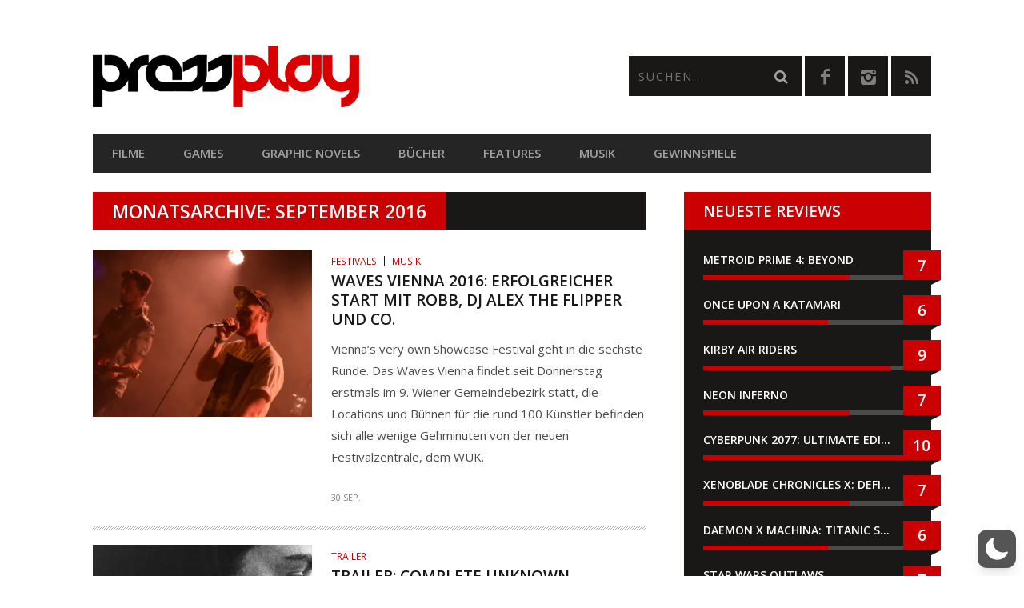

--- FILE ---
content_type: text/html; charset=utf-8
request_url: https://www.google.com/recaptcha/api2/anchor?ar=1&k=6LcMi5AqAAAAAA-k7vUDJmC4k_V_8xCG1SQEgse9&co=aHR0cHM6Ly9wcmVzc3BsYXkuYXQ6NDQz&hl=en&v=PoyoqOPhxBO7pBk68S4YbpHZ&size=invisible&anchor-ms=20000&execute-ms=30000&cb=j17ani6vajhy
body_size: 48584
content:
<!DOCTYPE HTML><html dir="ltr" lang="en"><head><meta http-equiv="Content-Type" content="text/html; charset=UTF-8">
<meta http-equiv="X-UA-Compatible" content="IE=edge">
<title>reCAPTCHA</title>
<style type="text/css">
/* cyrillic-ext */
@font-face {
  font-family: 'Roboto';
  font-style: normal;
  font-weight: 400;
  font-stretch: 100%;
  src: url(//fonts.gstatic.com/s/roboto/v48/KFO7CnqEu92Fr1ME7kSn66aGLdTylUAMa3GUBHMdazTgWw.woff2) format('woff2');
  unicode-range: U+0460-052F, U+1C80-1C8A, U+20B4, U+2DE0-2DFF, U+A640-A69F, U+FE2E-FE2F;
}
/* cyrillic */
@font-face {
  font-family: 'Roboto';
  font-style: normal;
  font-weight: 400;
  font-stretch: 100%;
  src: url(//fonts.gstatic.com/s/roboto/v48/KFO7CnqEu92Fr1ME7kSn66aGLdTylUAMa3iUBHMdazTgWw.woff2) format('woff2');
  unicode-range: U+0301, U+0400-045F, U+0490-0491, U+04B0-04B1, U+2116;
}
/* greek-ext */
@font-face {
  font-family: 'Roboto';
  font-style: normal;
  font-weight: 400;
  font-stretch: 100%;
  src: url(//fonts.gstatic.com/s/roboto/v48/KFO7CnqEu92Fr1ME7kSn66aGLdTylUAMa3CUBHMdazTgWw.woff2) format('woff2');
  unicode-range: U+1F00-1FFF;
}
/* greek */
@font-face {
  font-family: 'Roboto';
  font-style: normal;
  font-weight: 400;
  font-stretch: 100%;
  src: url(//fonts.gstatic.com/s/roboto/v48/KFO7CnqEu92Fr1ME7kSn66aGLdTylUAMa3-UBHMdazTgWw.woff2) format('woff2');
  unicode-range: U+0370-0377, U+037A-037F, U+0384-038A, U+038C, U+038E-03A1, U+03A3-03FF;
}
/* math */
@font-face {
  font-family: 'Roboto';
  font-style: normal;
  font-weight: 400;
  font-stretch: 100%;
  src: url(//fonts.gstatic.com/s/roboto/v48/KFO7CnqEu92Fr1ME7kSn66aGLdTylUAMawCUBHMdazTgWw.woff2) format('woff2');
  unicode-range: U+0302-0303, U+0305, U+0307-0308, U+0310, U+0312, U+0315, U+031A, U+0326-0327, U+032C, U+032F-0330, U+0332-0333, U+0338, U+033A, U+0346, U+034D, U+0391-03A1, U+03A3-03A9, U+03B1-03C9, U+03D1, U+03D5-03D6, U+03F0-03F1, U+03F4-03F5, U+2016-2017, U+2034-2038, U+203C, U+2040, U+2043, U+2047, U+2050, U+2057, U+205F, U+2070-2071, U+2074-208E, U+2090-209C, U+20D0-20DC, U+20E1, U+20E5-20EF, U+2100-2112, U+2114-2115, U+2117-2121, U+2123-214F, U+2190, U+2192, U+2194-21AE, U+21B0-21E5, U+21F1-21F2, U+21F4-2211, U+2213-2214, U+2216-22FF, U+2308-230B, U+2310, U+2319, U+231C-2321, U+2336-237A, U+237C, U+2395, U+239B-23B7, U+23D0, U+23DC-23E1, U+2474-2475, U+25AF, U+25B3, U+25B7, U+25BD, U+25C1, U+25CA, U+25CC, U+25FB, U+266D-266F, U+27C0-27FF, U+2900-2AFF, U+2B0E-2B11, U+2B30-2B4C, U+2BFE, U+3030, U+FF5B, U+FF5D, U+1D400-1D7FF, U+1EE00-1EEFF;
}
/* symbols */
@font-face {
  font-family: 'Roboto';
  font-style: normal;
  font-weight: 400;
  font-stretch: 100%;
  src: url(//fonts.gstatic.com/s/roboto/v48/KFO7CnqEu92Fr1ME7kSn66aGLdTylUAMaxKUBHMdazTgWw.woff2) format('woff2');
  unicode-range: U+0001-000C, U+000E-001F, U+007F-009F, U+20DD-20E0, U+20E2-20E4, U+2150-218F, U+2190, U+2192, U+2194-2199, U+21AF, U+21E6-21F0, U+21F3, U+2218-2219, U+2299, U+22C4-22C6, U+2300-243F, U+2440-244A, U+2460-24FF, U+25A0-27BF, U+2800-28FF, U+2921-2922, U+2981, U+29BF, U+29EB, U+2B00-2BFF, U+4DC0-4DFF, U+FFF9-FFFB, U+10140-1018E, U+10190-1019C, U+101A0, U+101D0-101FD, U+102E0-102FB, U+10E60-10E7E, U+1D2C0-1D2D3, U+1D2E0-1D37F, U+1F000-1F0FF, U+1F100-1F1AD, U+1F1E6-1F1FF, U+1F30D-1F30F, U+1F315, U+1F31C, U+1F31E, U+1F320-1F32C, U+1F336, U+1F378, U+1F37D, U+1F382, U+1F393-1F39F, U+1F3A7-1F3A8, U+1F3AC-1F3AF, U+1F3C2, U+1F3C4-1F3C6, U+1F3CA-1F3CE, U+1F3D4-1F3E0, U+1F3ED, U+1F3F1-1F3F3, U+1F3F5-1F3F7, U+1F408, U+1F415, U+1F41F, U+1F426, U+1F43F, U+1F441-1F442, U+1F444, U+1F446-1F449, U+1F44C-1F44E, U+1F453, U+1F46A, U+1F47D, U+1F4A3, U+1F4B0, U+1F4B3, U+1F4B9, U+1F4BB, U+1F4BF, U+1F4C8-1F4CB, U+1F4D6, U+1F4DA, U+1F4DF, U+1F4E3-1F4E6, U+1F4EA-1F4ED, U+1F4F7, U+1F4F9-1F4FB, U+1F4FD-1F4FE, U+1F503, U+1F507-1F50B, U+1F50D, U+1F512-1F513, U+1F53E-1F54A, U+1F54F-1F5FA, U+1F610, U+1F650-1F67F, U+1F687, U+1F68D, U+1F691, U+1F694, U+1F698, U+1F6AD, U+1F6B2, U+1F6B9-1F6BA, U+1F6BC, U+1F6C6-1F6CF, U+1F6D3-1F6D7, U+1F6E0-1F6EA, U+1F6F0-1F6F3, U+1F6F7-1F6FC, U+1F700-1F7FF, U+1F800-1F80B, U+1F810-1F847, U+1F850-1F859, U+1F860-1F887, U+1F890-1F8AD, U+1F8B0-1F8BB, U+1F8C0-1F8C1, U+1F900-1F90B, U+1F93B, U+1F946, U+1F984, U+1F996, U+1F9E9, U+1FA00-1FA6F, U+1FA70-1FA7C, U+1FA80-1FA89, U+1FA8F-1FAC6, U+1FACE-1FADC, U+1FADF-1FAE9, U+1FAF0-1FAF8, U+1FB00-1FBFF;
}
/* vietnamese */
@font-face {
  font-family: 'Roboto';
  font-style: normal;
  font-weight: 400;
  font-stretch: 100%;
  src: url(//fonts.gstatic.com/s/roboto/v48/KFO7CnqEu92Fr1ME7kSn66aGLdTylUAMa3OUBHMdazTgWw.woff2) format('woff2');
  unicode-range: U+0102-0103, U+0110-0111, U+0128-0129, U+0168-0169, U+01A0-01A1, U+01AF-01B0, U+0300-0301, U+0303-0304, U+0308-0309, U+0323, U+0329, U+1EA0-1EF9, U+20AB;
}
/* latin-ext */
@font-face {
  font-family: 'Roboto';
  font-style: normal;
  font-weight: 400;
  font-stretch: 100%;
  src: url(//fonts.gstatic.com/s/roboto/v48/KFO7CnqEu92Fr1ME7kSn66aGLdTylUAMa3KUBHMdazTgWw.woff2) format('woff2');
  unicode-range: U+0100-02BA, U+02BD-02C5, U+02C7-02CC, U+02CE-02D7, U+02DD-02FF, U+0304, U+0308, U+0329, U+1D00-1DBF, U+1E00-1E9F, U+1EF2-1EFF, U+2020, U+20A0-20AB, U+20AD-20C0, U+2113, U+2C60-2C7F, U+A720-A7FF;
}
/* latin */
@font-face {
  font-family: 'Roboto';
  font-style: normal;
  font-weight: 400;
  font-stretch: 100%;
  src: url(//fonts.gstatic.com/s/roboto/v48/KFO7CnqEu92Fr1ME7kSn66aGLdTylUAMa3yUBHMdazQ.woff2) format('woff2');
  unicode-range: U+0000-00FF, U+0131, U+0152-0153, U+02BB-02BC, U+02C6, U+02DA, U+02DC, U+0304, U+0308, U+0329, U+2000-206F, U+20AC, U+2122, U+2191, U+2193, U+2212, U+2215, U+FEFF, U+FFFD;
}
/* cyrillic-ext */
@font-face {
  font-family: 'Roboto';
  font-style: normal;
  font-weight: 500;
  font-stretch: 100%;
  src: url(//fonts.gstatic.com/s/roboto/v48/KFO7CnqEu92Fr1ME7kSn66aGLdTylUAMa3GUBHMdazTgWw.woff2) format('woff2');
  unicode-range: U+0460-052F, U+1C80-1C8A, U+20B4, U+2DE0-2DFF, U+A640-A69F, U+FE2E-FE2F;
}
/* cyrillic */
@font-face {
  font-family: 'Roboto';
  font-style: normal;
  font-weight: 500;
  font-stretch: 100%;
  src: url(//fonts.gstatic.com/s/roboto/v48/KFO7CnqEu92Fr1ME7kSn66aGLdTylUAMa3iUBHMdazTgWw.woff2) format('woff2');
  unicode-range: U+0301, U+0400-045F, U+0490-0491, U+04B0-04B1, U+2116;
}
/* greek-ext */
@font-face {
  font-family: 'Roboto';
  font-style: normal;
  font-weight: 500;
  font-stretch: 100%;
  src: url(//fonts.gstatic.com/s/roboto/v48/KFO7CnqEu92Fr1ME7kSn66aGLdTylUAMa3CUBHMdazTgWw.woff2) format('woff2');
  unicode-range: U+1F00-1FFF;
}
/* greek */
@font-face {
  font-family: 'Roboto';
  font-style: normal;
  font-weight: 500;
  font-stretch: 100%;
  src: url(//fonts.gstatic.com/s/roboto/v48/KFO7CnqEu92Fr1ME7kSn66aGLdTylUAMa3-UBHMdazTgWw.woff2) format('woff2');
  unicode-range: U+0370-0377, U+037A-037F, U+0384-038A, U+038C, U+038E-03A1, U+03A3-03FF;
}
/* math */
@font-face {
  font-family: 'Roboto';
  font-style: normal;
  font-weight: 500;
  font-stretch: 100%;
  src: url(//fonts.gstatic.com/s/roboto/v48/KFO7CnqEu92Fr1ME7kSn66aGLdTylUAMawCUBHMdazTgWw.woff2) format('woff2');
  unicode-range: U+0302-0303, U+0305, U+0307-0308, U+0310, U+0312, U+0315, U+031A, U+0326-0327, U+032C, U+032F-0330, U+0332-0333, U+0338, U+033A, U+0346, U+034D, U+0391-03A1, U+03A3-03A9, U+03B1-03C9, U+03D1, U+03D5-03D6, U+03F0-03F1, U+03F4-03F5, U+2016-2017, U+2034-2038, U+203C, U+2040, U+2043, U+2047, U+2050, U+2057, U+205F, U+2070-2071, U+2074-208E, U+2090-209C, U+20D0-20DC, U+20E1, U+20E5-20EF, U+2100-2112, U+2114-2115, U+2117-2121, U+2123-214F, U+2190, U+2192, U+2194-21AE, U+21B0-21E5, U+21F1-21F2, U+21F4-2211, U+2213-2214, U+2216-22FF, U+2308-230B, U+2310, U+2319, U+231C-2321, U+2336-237A, U+237C, U+2395, U+239B-23B7, U+23D0, U+23DC-23E1, U+2474-2475, U+25AF, U+25B3, U+25B7, U+25BD, U+25C1, U+25CA, U+25CC, U+25FB, U+266D-266F, U+27C0-27FF, U+2900-2AFF, U+2B0E-2B11, U+2B30-2B4C, U+2BFE, U+3030, U+FF5B, U+FF5D, U+1D400-1D7FF, U+1EE00-1EEFF;
}
/* symbols */
@font-face {
  font-family: 'Roboto';
  font-style: normal;
  font-weight: 500;
  font-stretch: 100%;
  src: url(//fonts.gstatic.com/s/roboto/v48/KFO7CnqEu92Fr1ME7kSn66aGLdTylUAMaxKUBHMdazTgWw.woff2) format('woff2');
  unicode-range: U+0001-000C, U+000E-001F, U+007F-009F, U+20DD-20E0, U+20E2-20E4, U+2150-218F, U+2190, U+2192, U+2194-2199, U+21AF, U+21E6-21F0, U+21F3, U+2218-2219, U+2299, U+22C4-22C6, U+2300-243F, U+2440-244A, U+2460-24FF, U+25A0-27BF, U+2800-28FF, U+2921-2922, U+2981, U+29BF, U+29EB, U+2B00-2BFF, U+4DC0-4DFF, U+FFF9-FFFB, U+10140-1018E, U+10190-1019C, U+101A0, U+101D0-101FD, U+102E0-102FB, U+10E60-10E7E, U+1D2C0-1D2D3, U+1D2E0-1D37F, U+1F000-1F0FF, U+1F100-1F1AD, U+1F1E6-1F1FF, U+1F30D-1F30F, U+1F315, U+1F31C, U+1F31E, U+1F320-1F32C, U+1F336, U+1F378, U+1F37D, U+1F382, U+1F393-1F39F, U+1F3A7-1F3A8, U+1F3AC-1F3AF, U+1F3C2, U+1F3C4-1F3C6, U+1F3CA-1F3CE, U+1F3D4-1F3E0, U+1F3ED, U+1F3F1-1F3F3, U+1F3F5-1F3F7, U+1F408, U+1F415, U+1F41F, U+1F426, U+1F43F, U+1F441-1F442, U+1F444, U+1F446-1F449, U+1F44C-1F44E, U+1F453, U+1F46A, U+1F47D, U+1F4A3, U+1F4B0, U+1F4B3, U+1F4B9, U+1F4BB, U+1F4BF, U+1F4C8-1F4CB, U+1F4D6, U+1F4DA, U+1F4DF, U+1F4E3-1F4E6, U+1F4EA-1F4ED, U+1F4F7, U+1F4F9-1F4FB, U+1F4FD-1F4FE, U+1F503, U+1F507-1F50B, U+1F50D, U+1F512-1F513, U+1F53E-1F54A, U+1F54F-1F5FA, U+1F610, U+1F650-1F67F, U+1F687, U+1F68D, U+1F691, U+1F694, U+1F698, U+1F6AD, U+1F6B2, U+1F6B9-1F6BA, U+1F6BC, U+1F6C6-1F6CF, U+1F6D3-1F6D7, U+1F6E0-1F6EA, U+1F6F0-1F6F3, U+1F6F7-1F6FC, U+1F700-1F7FF, U+1F800-1F80B, U+1F810-1F847, U+1F850-1F859, U+1F860-1F887, U+1F890-1F8AD, U+1F8B0-1F8BB, U+1F8C0-1F8C1, U+1F900-1F90B, U+1F93B, U+1F946, U+1F984, U+1F996, U+1F9E9, U+1FA00-1FA6F, U+1FA70-1FA7C, U+1FA80-1FA89, U+1FA8F-1FAC6, U+1FACE-1FADC, U+1FADF-1FAE9, U+1FAF0-1FAF8, U+1FB00-1FBFF;
}
/* vietnamese */
@font-face {
  font-family: 'Roboto';
  font-style: normal;
  font-weight: 500;
  font-stretch: 100%;
  src: url(//fonts.gstatic.com/s/roboto/v48/KFO7CnqEu92Fr1ME7kSn66aGLdTylUAMa3OUBHMdazTgWw.woff2) format('woff2');
  unicode-range: U+0102-0103, U+0110-0111, U+0128-0129, U+0168-0169, U+01A0-01A1, U+01AF-01B0, U+0300-0301, U+0303-0304, U+0308-0309, U+0323, U+0329, U+1EA0-1EF9, U+20AB;
}
/* latin-ext */
@font-face {
  font-family: 'Roboto';
  font-style: normal;
  font-weight: 500;
  font-stretch: 100%;
  src: url(//fonts.gstatic.com/s/roboto/v48/KFO7CnqEu92Fr1ME7kSn66aGLdTylUAMa3KUBHMdazTgWw.woff2) format('woff2');
  unicode-range: U+0100-02BA, U+02BD-02C5, U+02C7-02CC, U+02CE-02D7, U+02DD-02FF, U+0304, U+0308, U+0329, U+1D00-1DBF, U+1E00-1E9F, U+1EF2-1EFF, U+2020, U+20A0-20AB, U+20AD-20C0, U+2113, U+2C60-2C7F, U+A720-A7FF;
}
/* latin */
@font-face {
  font-family: 'Roboto';
  font-style: normal;
  font-weight: 500;
  font-stretch: 100%;
  src: url(//fonts.gstatic.com/s/roboto/v48/KFO7CnqEu92Fr1ME7kSn66aGLdTylUAMa3yUBHMdazQ.woff2) format('woff2');
  unicode-range: U+0000-00FF, U+0131, U+0152-0153, U+02BB-02BC, U+02C6, U+02DA, U+02DC, U+0304, U+0308, U+0329, U+2000-206F, U+20AC, U+2122, U+2191, U+2193, U+2212, U+2215, U+FEFF, U+FFFD;
}
/* cyrillic-ext */
@font-face {
  font-family: 'Roboto';
  font-style: normal;
  font-weight: 900;
  font-stretch: 100%;
  src: url(//fonts.gstatic.com/s/roboto/v48/KFO7CnqEu92Fr1ME7kSn66aGLdTylUAMa3GUBHMdazTgWw.woff2) format('woff2');
  unicode-range: U+0460-052F, U+1C80-1C8A, U+20B4, U+2DE0-2DFF, U+A640-A69F, U+FE2E-FE2F;
}
/* cyrillic */
@font-face {
  font-family: 'Roboto';
  font-style: normal;
  font-weight: 900;
  font-stretch: 100%;
  src: url(//fonts.gstatic.com/s/roboto/v48/KFO7CnqEu92Fr1ME7kSn66aGLdTylUAMa3iUBHMdazTgWw.woff2) format('woff2');
  unicode-range: U+0301, U+0400-045F, U+0490-0491, U+04B0-04B1, U+2116;
}
/* greek-ext */
@font-face {
  font-family: 'Roboto';
  font-style: normal;
  font-weight: 900;
  font-stretch: 100%;
  src: url(//fonts.gstatic.com/s/roboto/v48/KFO7CnqEu92Fr1ME7kSn66aGLdTylUAMa3CUBHMdazTgWw.woff2) format('woff2');
  unicode-range: U+1F00-1FFF;
}
/* greek */
@font-face {
  font-family: 'Roboto';
  font-style: normal;
  font-weight: 900;
  font-stretch: 100%;
  src: url(//fonts.gstatic.com/s/roboto/v48/KFO7CnqEu92Fr1ME7kSn66aGLdTylUAMa3-UBHMdazTgWw.woff2) format('woff2');
  unicode-range: U+0370-0377, U+037A-037F, U+0384-038A, U+038C, U+038E-03A1, U+03A3-03FF;
}
/* math */
@font-face {
  font-family: 'Roboto';
  font-style: normal;
  font-weight: 900;
  font-stretch: 100%;
  src: url(//fonts.gstatic.com/s/roboto/v48/KFO7CnqEu92Fr1ME7kSn66aGLdTylUAMawCUBHMdazTgWw.woff2) format('woff2');
  unicode-range: U+0302-0303, U+0305, U+0307-0308, U+0310, U+0312, U+0315, U+031A, U+0326-0327, U+032C, U+032F-0330, U+0332-0333, U+0338, U+033A, U+0346, U+034D, U+0391-03A1, U+03A3-03A9, U+03B1-03C9, U+03D1, U+03D5-03D6, U+03F0-03F1, U+03F4-03F5, U+2016-2017, U+2034-2038, U+203C, U+2040, U+2043, U+2047, U+2050, U+2057, U+205F, U+2070-2071, U+2074-208E, U+2090-209C, U+20D0-20DC, U+20E1, U+20E5-20EF, U+2100-2112, U+2114-2115, U+2117-2121, U+2123-214F, U+2190, U+2192, U+2194-21AE, U+21B0-21E5, U+21F1-21F2, U+21F4-2211, U+2213-2214, U+2216-22FF, U+2308-230B, U+2310, U+2319, U+231C-2321, U+2336-237A, U+237C, U+2395, U+239B-23B7, U+23D0, U+23DC-23E1, U+2474-2475, U+25AF, U+25B3, U+25B7, U+25BD, U+25C1, U+25CA, U+25CC, U+25FB, U+266D-266F, U+27C0-27FF, U+2900-2AFF, U+2B0E-2B11, U+2B30-2B4C, U+2BFE, U+3030, U+FF5B, U+FF5D, U+1D400-1D7FF, U+1EE00-1EEFF;
}
/* symbols */
@font-face {
  font-family: 'Roboto';
  font-style: normal;
  font-weight: 900;
  font-stretch: 100%;
  src: url(//fonts.gstatic.com/s/roboto/v48/KFO7CnqEu92Fr1ME7kSn66aGLdTylUAMaxKUBHMdazTgWw.woff2) format('woff2');
  unicode-range: U+0001-000C, U+000E-001F, U+007F-009F, U+20DD-20E0, U+20E2-20E4, U+2150-218F, U+2190, U+2192, U+2194-2199, U+21AF, U+21E6-21F0, U+21F3, U+2218-2219, U+2299, U+22C4-22C6, U+2300-243F, U+2440-244A, U+2460-24FF, U+25A0-27BF, U+2800-28FF, U+2921-2922, U+2981, U+29BF, U+29EB, U+2B00-2BFF, U+4DC0-4DFF, U+FFF9-FFFB, U+10140-1018E, U+10190-1019C, U+101A0, U+101D0-101FD, U+102E0-102FB, U+10E60-10E7E, U+1D2C0-1D2D3, U+1D2E0-1D37F, U+1F000-1F0FF, U+1F100-1F1AD, U+1F1E6-1F1FF, U+1F30D-1F30F, U+1F315, U+1F31C, U+1F31E, U+1F320-1F32C, U+1F336, U+1F378, U+1F37D, U+1F382, U+1F393-1F39F, U+1F3A7-1F3A8, U+1F3AC-1F3AF, U+1F3C2, U+1F3C4-1F3C6, U+1F3CA-1F3CE, U+1F3D4-1F3E0, U+1F3ED, U+1F3F1-1F3F3, U+1F3F5-1F3F7, U+1F408, U+1F415, U+1F41F, U+1F426, U+1F43F, U+1F441-1F442, U+1F444, U+1F446-1F449, U+1F44C-1F44E, U+1F453, U+1F46A, U+1F47D, U+1F4A3, U+1F4B0, U+1F4B3, U+1F4B9, U+1F4BB, U+1F4BF, U+1F4C8-1F4CB, U+1F4D6, U+1F4DA, U+1F4DF, U+1F4E3-1F4E6, U+1F4EA-1F4ED, U+1F4F7, U+1F4F9-1F4FB, U+1F4FD-1F4FE, U+1F503, U+1F507-1F50B, U+1F50D, U+1F512-1F513, U+1F53E-1F54A, U+1F54F-1F5FA, U+1F610, U+1F650-1F67F, U+1F687, U+1F68D, U+1F691, U+1F694, U+1F698, U+1F6AD, U+1F6B2, U+1F6B9-1F6BA, U+1F6BC, U+1F6C6-1F6CF, U+1F6D3-1F6D7, U+1F6E0-1F6EA, U+1F6F0-1F6F3, U+1F6F7-1F6FC, U+1F700-1F7FF, U+1F800-1F80B, U+1F810-1F847, U+1F850-1F859, U+1F860-1F887, U+1F890-1F8AD, U+1F8B0-1F8BB, U+1F8C0-1F8C1, U+1F900-1F90B, U+1F93B, U+1F946, U+1F984, U+1F996, U+1F9E9, U+1FA00-1FA6F, U+1FA70-1FA7C, U+1FA80-1FA89, U+1FA8F-1FAC6, U+1FACE-1FADC, U+1FADF-1FAE9, U+1FAF0-1FAF8, U+1FB00-1FBFF;
}
/* vietnamese */
@font-face {
  font-family: 'Roboto';
  font-style: normal;
  font-weight: 900;
  font-stretch: 100%;
  src: url(//fonts.gstatic.com/s/roboto/v48/KFO7CnqEu92Fr1ME7kSn66aGLdTylUAMa3OUBHMdazTgWw.woff2) format('woff2');
  unicode-range: U+0102-0103, U+0110-0111, U+0128-0129, U+0168-0169, U+01A0-01A1, U+01AF-01B0, U+0300-0301, U+0303-0304, U+0308-0309, U+0323, U+0329, U+1EA0-1EF9, U+20AB;
}
/* latin-ext */
@font-face {
  font-family: 'Roboto';
  font-style: normal;
  font-weight: 900;
  font-stretch: 100%;
  src: url(//fonts.gstatic.com/s/roboto/v48/KFO7CnqEu92Fr1ME7kSn66aGLdTylUAMa3KUBHMdazTgWw.woff2) format('woff2');
  unicode-range: U+0100-02BA, U+02BD-02C5, U+02C7-02CC, U+02CE-02D7, U+02DD-02FF, U+0304, U+0308, U+0329, U+1D00-1DBF, U+1E00-1E9F, U+1EF2-1EFF, U+2020, U+20A0-20AB, U+20AD-20C0, U+2113, U+2C60-2C7F, U+A720-A7FF;
}
/* latin */
@font-face {
  font-family: 'Roboto';
  font-style: normal;
  font-weight: 900;
  font-stretch: 100%;
  src: url(//fonts.gstatic.com/s/roboto/v48/KFO7CnqEu92Fr1ME7kSn66aGLdTylUAMa3yUBHMdazQ.woff2) format('woff2');
  unicode-range: U+0000-00FF, U+0131, U+0152-0153, U+02BB-02BC, U+02C6, U+02DA, U+02DC, U+0304, U+0308, U+0329, U+2000-206F, U+20AC, U+2122, U+2191, U+2193, U+2212, U+2215, U+FEFF, U+FFFD;
}

</style>
<link rel="stylesheet" type="text/css" href="https://www.gstatic.com/recaptcha/releases/PoyoqOPhxBO7pBk68S4YbpHZ/styles__ltr.css">
<script nonce="TT44Huy7iybz2cIRnkOo3w" type="text/javascript">window['__recaptcha_api'] = 'https://www.google.com/recaptcha/api2/';</script>
<script type="text/javascript" src="https://www.gstatic.com/recaptcha/releases/PoyoqOPhxBO7pBk68S4YbpHZ/recaptcha__en.js" nonce="TT44Huy7iybz2cIRnkOo3w">
      
    </script></head>
<body><div id="rc-anchor-alert" class="rc-anchor-alert"></div>
<input type="hidden" id="recaptcha-token" value="[base64]">
<script type="text/javascript" nonce="TT44Huy7iybz2cIRnkOo3w">
      recaptcha.anchor.Main.init("[\x22ainput\x22,[\x22bgdata\x22,\x22\x22,\[base64]/[base64]/[base64]/[base64]/cjw8ejpyPj4+eil9Y2F0Y2gobCl7dGhyb3cgbDt9fSxIPWZ1bmN0aW9uKHcsdCx6KXtpZih3PT0xOTR8fHc9PTIwOCl0LnZbd10/dC52W3ddLmNvbmNhdCh6KTp0LnZbd109b2Yoeix0KTtlbHNle2lmKHQuYkImJnchPTMxNylyZXR1cm47dz09NjZ8fHc9PTEyMnx8dz09NDcwfHx3PT00NHx8dz09NDE2fHx3PT0zOTd8fHc9PTQyMXx8dz09Njh8fHc9PTcwfHx3PT0xODQ/[base64]/[base64]/[base64]/bmV3IGRbVl0oSlswXSk6cD09Mj9uZXcgZFtWXShKWzBdLEpbMV0pOnA9PTM/bmV3IGRbVl0oSlswXSxKWzFdLEpbMl0pOnA9PTQ/[base64]/[base64]/[base64]/[base64]\x22,\[base64]\\u003d\x22,\x22wrN4H8Khwp/CrhMcRMO/w7Ezwr7DnQbCmsOjPcKlE8OzE0/DsRLCosOKw7zCsS4wecOww4LCl8O2GE/DusOrwqgTwpjDlsOUKMOSw6jCncKXwqXCrMOuw47Cq8OHZMO4w6/[base64]/w63CoMOWwr1NflUUw5s9DBLDiU8la3E8w4lcw4cEHMK2MMK5L3jCvcKDQcOVDMKVcGjDiWlVLRYEwq9MwqITM0cuNHcCw6vCvMOtK8OAw4bDtMOLfsKawrTCiTwNeMK8wrQqwrtsZkrDvWLCh8KkwpTCkMKiwpfDh01cw7vDh395w4Q/QmtjVMK3e8K5AMO3wovCrMKBwqHCgcK3AV48w7tHF8OhwpLCvWk3UcOHRcOzbMOCworChsOTw4nDrm0LY8KsP8KZUnkCwpTCocO2JcKaTMKvbWEcw7DCuhIDOAY+wpzChxzDrMKuw5DDlUvCuMOSKQnCoMK8HMKGwr/CqFhoUcK9I8OsaMKhGsOZw5LCgF/Ch8KeYnUxwrpzC8OwP20TOsKZM8O1w4rDt8Kmw4HCucOIF8KQUBJBw6jCscKZw6hswrzDrXLCgsOCwrHCt1nCsxTDtFwgw6/Cr0V8w6PCsRzDk0J7wqfDsUPDnMOYWmXCncO3wpdza8K5AWArEsK9w659w53DvsKjw5jCgSI7b8O0w7LDhcKJwqxAwoAxVMK/c1XDr1PDqMKXwp/CicKAwpZVwp3DoG/CsB/CiMK+w5BCRHFIUXHCln7CpDnCscKpwrjDg8ORDsOQbsOzwpk0EcKLwoB5w5tlwpBMwpJ6K8Oww5DCkjHCoMKtcWcUD8KFwobDhBdNwpNJW8KTEsOOVSzCkUN2MEPCvzR/w4Y5UcKuA8KHw4zDqX3CowLDpMKreMOfwrDCtUTCgkzCoHTCtypKKMKmwr/CjA4/wqFPw4HCh0dQPEwqFA8BwpzDswjDlcOHWiDCucOeSChWwqItwopgwp9wwpbDrEwZw7DDlAHCj8OcJFvCoB85wqjChBEbJ1TCggEwYMOqQkbCkFkBw4rDusKMwqIDZXrCu0MbGcKKC8O/wrDDiBTCqG/DhcO4VMKew47ChcOrw5lFBQ/DusKOWsKxw6FlNMONw5kswqrCi8KMKsKPw5UGw7Elb8OjdFDCo8OBwqAUw7nCjMKPw5rDpsOdEg3DqsKnHjHCkHjCkmLDkcKLw6QqScOBdmBtAzNoAV89w6XCtwQHw6/CrjTCtMOjw5s3w6zCmVs9BVrDg281K33DsChqw5okPx/CkMO/wpDChRR4w6RZw47Dm8ORwqHDt1TCosOkwo8twpnDvMOASMKRDiNQw74NMMKVQMK/fA17dsKUwr/CjQjDuVZkw5BuBcK9w4HDucOGw4pJTsOCw5bCg1TDlFQtfkEXw41SIEXCisKHw5FAAgYWWlcvw5Fiw441J8KRMSJwwq0+w4BCeDLDj8OJwrpowoTDtndCdsOTeVFKbMOdw7/Cv8ONIsKbIsOTZcO/w6wQTXFmwrp9F1nCpQfCkcKUw4gGwrYpwosqO2DCscOzSQ8nwovDgcKqwrEewqHDpsOhw69rWCwCw7w/[base64]/CqngxwofCunzCmsO0w7AQG2zDgMOiwoU6ZGrDnMOWPsKSVsOow50Tw5k2KRPDhsOqIMOuGMOjDGHDsX0ow4HCk8O0M13CjUrCsylIw7nCiXI9GsO/YsOewpLCkgUJwrHDlh7DoGbCjz7Dv1zComvDscKfwrhWUsKNfyTDrhjCs8K8fcOLXibCo0PChGDDvQDChMO+AHxSwqd5w77DnsK6wq7DjUzCp8Onw4XCs8OidA/[base64]/DkMKmLX1pw6Q9wqvCr8Kbw5d7fGjDs8ONKsOfB8KrDFwiRQIAOMOAwqkfKDXDlsK1ZcOUPsKuwp3ChMOMw7ZsMsKcOMKFPHBvQ8KbUsKGOsO6w7MxO8OkwqnCoMORSG/[base64]/[base64]/[base64]/[base64]/CmG9ACsKVQnvDmsOTXD3CqBTDrMOjEcOowogvA2fCl2TCvihnw4LDnFfDuMOOwqgSMxh3YxoacggSM8Ojw44kfm/DrMOEw5TDkMO9w6fDlmbDgMK3w6HDs8OHw7AMYG/Co2kCw5LDqMOVDsOqw73DoiLDmHwbw4UEwp9qdsOowrjCnMOmFxBhPwzDrzoIwpfDncKnw7hxN3nDjkUbw5JvZcOmwpvCnDAZw6V2U8OtwpIdwpwKfAt0wqIOBjIHKhPChMO0w58rwojCm1p9JsKrZ8KFwrJUChDCuxQpw5YON8ONwp5ZQ0HDosKbwr0BV3wbwq/CknJzUiE3wpBgeMKfecOqEG1dRMOAJwfDjHXCghgkBCtVfcKRw7TDsEQ1w5YIGhQxwq8nP2PCjAnDhMOVQHUHW8KKLsKcwrACwovDpMKofl06w6DDhgpYwrsvHsO8ZxQ0SAk/UcKzw6XDkMOywoLCiMOGwpFAwrxyfAPDpsK3eEzCtxIawqNpWcKZwrHCncKnw63Dk8OUw6Agwo85w5vDrcK3DMKowrTDm1NuSkHCjMOqw5B2w7ESw4sew7XClAMQBDgHBF5jR8OjA8OkScKiw4HCk8KnaMOCw7ppwqdUw7E+GRXClC1DSQHCkU/CtcKjw7LDhUBBUcKkw6HDkcKjGMOZwrDDtRJuw4TDlTMiw7hJF8KfJ3zClGpOQcOYIMK2OsK2w68fwqoPbMOMwr/CtcKUZlrDhsK0woPCtcOlw5tjwpx6XH0Tw7jDriIAJcKjbcKRW8O1w6AIWxvCqkljOj52wo7CsMKdw5hAZcKXCg1IMQE6acOiUgw0GcO4TsOUG3caZMKNw7fCisOPwqvCuMKgQBDDjMKFwpTCmjEcwqt4wqHDkgfDoCvDk8O2w6fCjXQtX2RywpV0Ik/[base64]/[base64]/[base64]/CnTXCrMKFw4bCpwlUwo/Dr8KqBcOcLsO2bcOAwq/[base64]/DlwlVw7bDmRrCv3/Dg8K2ZcKDbnDCisO9w47DpX/[base64]/DvcOOwojCtcOIFMKow5rDtsO7XMK3IRDDnCnDrUrCq2LDtsK+wpXDlMO/wpTCiwhCYCgRf8OhwrHCrgQJwqlCTlTDnzPDisKhwqXCijzCiGrCs8KLw67Dl8K4w5HDlzwrUcO+bcKPHDDCiBrDrHnClcOwRi7DrThIwqBww7/CgsKxBnFuwrwiw4nCoGfDmHvDoxDCosOHUQbDqU1gIkkPw4tgw7rCocK4Zgx+w6wnY2wBOVURRGbDhcKCwqjCqknDuWMXAzdhw7bDpUHDnl/CicOiXwTDqcKDT0bDvcK8Pm4DMTUrAitaZ2rDozYNw69kwowXVMOARMKDwpTDnT1gFMOcYEvCsMKEwo3CtMOTwqrDvsOvw47DsRjDrcK/[base64]/DgsOPUTs2w77DqWXCh8KjwokmEsKmw5PDscKLdlrDqMKFFUTCgTgvw7rDjQs/[base64]/DvRzDtsKmZ34Swrhxw5sMw6zClwRaw7PCnMKEwq8lIMOPwprDhjYpwpJSSGPCrjsZwoN5SxVuCXDCvgFuEX9mw5Biw4BPw6PCrcO9w6TDuGDDmG55wrLCtkZoCy/CgcOvKihfwq0nWUjChcKkwpDDiGfCi8KGwpJywqPDicOLEsKTw6xww6LDt8OWYMKRFMOFw6/CrADCgsOkVcKnw55yw7EYIsOow4QGwrQFw4vDsyjDrkzDnQg5ZMKLCMKqCcKSw7gtRDY4N8OmNhrCiTFIPMKNwoNqKRo8wpLDr2rDj8KJXMO6wovCtlfCgsKTwq7CtiZXwoTChFrDgcKkw5IpccOOLMO+w6/DrlZUUcOYw7oFMsOzw79iwrtvJk4owoDCj8O3wr8uD8Onw5vCl3RURMOrw7ANK8Kvw6J0J8O8woPCsE/DgsOBCMKOdEfDnzFKwq/CnEDCr0Ygw5Qgex81KjJqwogVZhduw7/DsztTOMKEfMK5CjFsMgfDrcKCwqdWwofDjmAewrrCnihwJcKtY8KWUXvDqkPDvMKPH8KhwqvDicOHAsO2aMKiaAMIwrMvwqPDkhkSVcOuwo8iwonCmsKSCTbDtsOLwrBdOHrClH4NwqLDhnXDssKhOcK9XcOdccOPLibDgGcLS8KnOsO5w6jCnkJ/DsKewqZGBl/[base64]/Dg3o8SXDCrMOUZx3DgsO0wrAww7tlYcO3UmZbRsOiE0I5w41/wqAIw4bDoMK3woUHZjQEwo5aKsKMwrXCn3tGfkFMw7Y7VnXCkMK6wqJZwqYvwq/DvsO0w5NvwpRfwrTDosKOw6PCmkzDoMKCTCo2G0F/w5VGw75yAMO9wr/DoQYEFi/CgcKpwoVNwqk2UcKyw7hdI3DCgjBuwoMxwrDCny7Dm3oaw4LDuW/CuD7CpMOVw5sgL1kJw7J/McKiVMKvw5bCoGvClSzClRbDsMO8w4jDn8KPSMOcCsOywrg0wpMYMiJtf8OsPcOywrkzWXtMMFwhR8KnF396dSbCicKWw4cKw4sABzXDscOCdsO3W8K9w6nDq8KKTzJgw7vDqDlOw4ocBsOdXMO0wqTCuXPCrsOgQcKkwrNkRg/[base64]/N2rClgPDl8KvwrXDpsKmw6hDcBXDi8KGwrLDhV8lwp89NMKsw7HDmSPCq38TG8O+w6F8N1YsWsOua8OBXW3DpiXDmT0Aw7XDn3VQw7fCihhKw7jClw1/RUUSInfDkcKBEAEqLcKWVlcLwqlvdyc4RlAhKHU+w6/CgsKkwoTDrW3DvwROwoE7w4/[base64]/Gw0RwqnDvsKMQcKKw7DCnwlJGzPCinVbw4x3w5PDlzxLC0kwwofCogQ0TVADCMOFMcOxw70Rw67DtlvDm34VwqzDjxc5w6PCvi0iNcOvwpNUw6DDqcOuw7zDscK/KcKwwpTDoT0MwoILw5R7XcKJcMK5wo9qEMO3woA1wrYzWsOQw7Q+Fz/Dv8O7wr0Gw6AbbMK5EcOWwpvCssO6Vg9ZLXjDqifDoxDCj8K1SMO4w43CgcKbF1EYBSzDjFkmUxBGHsKmw40ew60xWFU+OMOcwo8decO8wo1dR8Oqw5Q/w4rDkBHCojsNHcO5wq3CrsKnw53DpsO4w6bDmsKUw4bCpMKZw4lNw4BcDcOPMMK1w41Gwr3ChAJRdkgWJcOiFDxqa8KGMy7CtiNjUnUjwq3Cn8O8w5TDr8KlT8OOJcOfJnIZwpZaw6/CjUwkesKFSH3DmUrChMKtNm7CvMK6McORYV9YM8OhE8OnBHrDvg1NwrJ3wq4eR8OEw6/CsMKAwo7ChcOWw49DwptVw5zCj0LCgMOFwpTCriXCosOwwrkwe8KnPTPCjcONIMK2Y8KWwoTCrC3CpsKSXMKRGWgSw6/DmcKLw5EDIMKpw5nCvBbDq8KJPMObw5Vyw7bCrMOtwqPChjYlw4s+w6bDssOlNMKzw5HCocK6EMOyNwlfw4tGwpAHwo7DlzvDs8OzJjcKw4rCm8K9Sw46w4vCgMOfw481wr/DjMOWw5/Dm2xkcGXCqQkSw6nCmsO8G2zDq8OQT8K7IcO5wrPCnihIwqrCk2oHFhTCh8OiKnhXN0x/[base64]/Dp8Oww6PCuRrDs8OSw5TCvcO/acOUD2zChsKKw5bCgykHSEHDgUzCmybDm8OpK35Je8OKDMOtLC0EEhB3w4dJWFLCnWJOL0VvGcOKZRnCn8OgwrXDoCZEBcOPRnnCq17ChcOsAWhgw4NYK3TCpScew7rDkzDDp8KUQGHCgMOdw4UwNMOrBMKsWG/Dkw0OwqbDrCHCj8KHw6nDgMKaMmpxwr50wq0FFcOBUMKhwo/CiThIw4PDjGt4woDDvlnCuHUIwrwiWcO6ZcK+w7s+BFPDtD0eIsK5J3PCiMKTw6AewolCw4kIwrzDoMKvw5DCgQLDk157IsOjEWFUeRHDmGB2w73CtgTCscKWQjQDw4x7C0pDwpvCosOGI3LCv2ADcsOhBcK3DMKSaMOcw5VYwqrCrQExGG7CmlDCrn/ClkcQTMKEw7FkFsKANkdXwqLCvMKDZGtLLsKELcK5wrfDtTjCmjFyFjl5w4DCnU/DiETDu1xPGSNyw6PCl1/Dj8Ohwo00w6pnAkoww51hNntXbcOUw7UAwpE/w4xawpjDksKXw73DgiPDlHPDkcKzbE5RQSbCmcOKw73Cu03DvB5VezfDisOMScOuw4xlQMKdw6zCtMK7LMOqJMOYwqsYw41Cw7xEwpTCgEnCrn4SV8KRw7FTw54ye39rwox/[base64]/[base64]/CvVwXdMO2YT4ywpfCg1Zsw6jDoFvCsk3Du8Khw6TCt8KUEsKUVMK5KSjDtGrCsMK+w7fDncKTET/Cj8OKFcK1wqrDphXDqMKbbMKkT1FTcx4zK8KQwonDrXjCj8OjIcOzw6nCuxzDlsO0wpM8wpgqw4kmNMKQIBTDp8K3w47CjMOEw7UXw4YlID7ChH0dTMOow6zCtEHDp8OHasOnM8KBw41Yw5LDvgbDnnQJV8Kka8ObD0VTJMK3WcOawqMBKsO/c1DDq8OAw6bDlMKQNmfDhWswfMOcCXPDj8KQwpQGw74+EC88GsKyIcKQw7fDuMOcw6nClsO8w6DCjHnCtMKNw79bGCPCk1fCjMKIccOGwr3DtXxaw6PDpDYOwpfDlFfDrlR+fsO/woEYw4t/[base64]/DiAXCrMOJw57Dg3DCssOSYVjDvAltw7MqC8OpeULDvn3Cgk1lIcK4FBTCpj1Uw67Cslokw7HChVLDmlVzw59seBd6woQ8w7cnY2rCtVdfV8OlwoAjwp3DrcKAOMOcUsOSw4/DiMKdAWVKwrfCkMKxw511wpfCtlvDkMKrw7J+wrIbwozDisKLw6IdbR/[base64]/wq4aFsOawoLDvMOgbsOcQMOEND3Cn8KMZcOIw4tqw5RVZ1gfbcKHwrzCpGLDhDjDkUzDocOrwqhowqdBwrDCszhfX0Rzw5puajrCiysdaCXCiQzCsEhyHVopBUnCncOWO8OAMsOPw5/CsHrDqcKZGMKVw7NWJsKmRFnDocK7HTQ8O8O/LBTCu8OGbGHCrMKzw7fClsOYHcKDb8KNPl87EWnDv8KDADHCuMKpw6/CuMO+cTDCgTRILsOJLFPCicOsw44ua8K/w5JnK8KrRcKpw5DDlMKfwrLCsMOVw5lVKsKkwpcmbwQgwp/CpMO1FT56KSpHwoolwrpAdcKUScOlw7RlA8OHwrQ7w5cmwq3Cmmhbw5kiwptIOXgMwoTClmZ0fMOhw5Bcw6Q/w5tfNMOAw7TChsOyw7s6f8K2NWfDlHTCsMOXw57CsWHCl0fDkcOSw7nCvzLDlzrDigDDqsKowojCjsOgVsKHw7txE8OISMKGNsOcE8KOw7wew5w1w6zCjsOpwoU+MMOzw67CoT4zPMKLw5o5wpJ2w584w5diVMKeVMOuCcOoNzckdx13eT/DtinDnsKHKMOEwqxRMXIAL8O/wpLDnijDpG5PB8KEw4XCnMOewoTCqcKFNcOpw4zDozjCmsO1wqjDvGAQKsOewpNzwpghwoNEwroSw6pzwqhaPnVPMMKPQcK6w49Cd8KkwqbCqcKjw6XDosKaLMKzKinDuMKSQndEBMOQRxDDg8KMY8OTIiR/LcOIHSUYwrrDpiAQXMK/[base64]/Cq8OidyMie2M5HmbCunhSEV7Dq8K8MktTQcO3TMOow5zCtXPDuMOgw5UXw77CuRLCp8KXOUXCocOgR8K5IXvDo2bDuUJHwrY1w49fwr7DiETDgsK5BUrDsMOsQ1TDoQPCjmYaw5HCmxgbwoEswrHCpkAmwoAya8KuJMKhworDjwszw4TCgsObUsOTwrNTw6ASwq/CpTsNE07CpTLCoMOww7XCj1LDsVgeNDE9TcOxwrRswqTCuMKVw67DkQrClTMEw4g7ecKzw6bDmcKDw4/ChiMYwqRaKcKwwqHCtsO3VkFiw4MkHMKxWsO/wqp7bi7DmB1Ow7HCvMObX082LU7Cm8KyVsKMwrPDrcKRAcKzw78vK8K3ci/Du37DssKTUMORw5PChMK2wploXRQ0w6hKUTvDjcOzw7pmIyjDhyHCssKiw55qWTdaw5fCuho/wo49Jx/Do8OKw4vCrkhOw6VlwpDCojnDlj5gw77DtmvDicKFw7Q7ScKxwrjDm2rClD3DsMKuwqF0cEoZwpclwoQKU8OHGsOOwqbCiAzClkPCssKETi5IesOywqHCtMO4w6PDo8K/[base64]/Cg8ODwqDDuQLCsMK8bcKJw5zDpxvCgMOswp9swqnClRMlRgMqLsObwo1Kw5fDr8Kbd8OGwrrCpsK9wr/Cr8O2Cio8HMKyCsO4US4ZTmvDtypMwo0bCgnDmcKuSsOiCsKAw6Qfwp7DpWdZw4zCg8KiRcOEKh/[base64]/[base64]/[base64]/w5XCrWfDtxDCvsKMScKlw7TDi2Q1HVvCgBzCmCXCqHJTcjTCisK1wpodwprCv8OodSLDomZSCjfDgMONwr/CtUrDpMOFQjrDs8OJXyNPwpFkw6zDk8KqdWrCqsOhGTsgecK3JDDDkALDi8OtH3zDqBI6EsKXwrjCiMKmKMOOw6rCnD1nwq1GwrZvNQXChsO0LcKlwoFYP0w6DDVlOsKYBzlbYgrDlwJ9Dzp+wozCjQ/CjcKjw5PDnsOow70NOBfCqcKSw4cKSzzDmsOWcT1swpIkVmVJFsOmw4rDncKlw7Riw5IVYQzCm0RSPMKOw49+fsKKw5QFwqs1TMKgwqgLPSE0w5NNZsK5w7pSwpHCpcKOfFHCjsK+fSs4w78/[base64]/w7Fow4fDtsKgbA3Cv0pwwpjDiMOgw48yUQPDocOaVMKFw5EdFsO0w4vCusOIw4zCi8OPGcOjwrTDpsKecSIqYjRnBnAwwo0zbB5LHiIiKMOgbsOLG1bClMOYSz1jw4/Dlg/Do8KaH8OCUsOXwpnCpzgYcw0Xw5BCI8Odw6NZLsKAw6jDlXTCrnc7w77DiGpxwqt3DHN5w5nCvsOXP3/DlsKHPMOLVsKcW8Opw6LCiUfDtMK8JMOeLFjDiQzCmcOCw4LCpRR0esO6wp9TFU9MWW/CqXUhWcKQw458wr8vT0DCjmLClD0zwolbw7XDpMONwpvDhMOYCwpmwrk0U8KbYlAxCwzCiHscQwhIw44saUFqZU1+UG5IHzohw7sBAEDCo8O9XMOLwrnDtC3DjcO7G8K7f1J8wozDvcKUWActwp00ZcK1w7TCghPDusKhWS7CscK5w5DDrcO7w58QwrzCqMKaSmI7wp/ClWbCuDPCon8lTSVZbgUpwqjCvcOAwqRBw6rDt8OgdGTDksKfbjnCnnzDogzDmw5Tw5s0w4DCrjZ3w5nCsTBDJBDCgAkOSWnDqhplw47CmMOMHMOxwpbCrsKlHsKZDsKrw5hVw6NlwoDChBvCsCkZworCtgFEw6vCgnPDo8K1HcOhfCpdQMOEMiA/woHCpMOSw4ZdXsKMBmzCiDvDsTnCmMOMBglLLsO6w47CgjPCucO/[base64]/enNvQGvCuGJ6wqbCqcK3dMOZWsOsw4/DgijCu0N7w4/DosKwBBTDrEolRz3CiEQMKwpHWVTCvGlNwr1BwqwvTiZ8woZpKcK5WcKLKsOUwrTCo8O1wqDCuz7Cpz5pw5ZOw48eNgXCg0jCuW8RCsOKw4sPR2DCqMOdOsK6EsKvHsKoHsO7wp7DsV/CrlbDtFZiBcKIdcOHL8Oxw650Jyp+w7RdfGJNRcOmQTEQC8KXfkcLw7PCgBIPCxlRKMO3wpUDaG/CncOqTMO4w6zDvB8idsOQw7AbbMO8NDZlwpoISh/DmsOwR8O/wqrDqnrDpxMvw41sfcKpwp7CrkF7R8OpwqZpC8OKwr0cw4fCs8KfCwnCjcKmWm/DvDZTw4sQQMKXbMOmFsKLwq4Xwo/Cuy5jwpgHw6FYw7ARwq54ScKUG1cMwr9OwqYOJwnCjMOuwqnCvA0Fw4FVR8OjwofCo8KLAW5cw6zDt0zChn3CscOwRzhNwr/CqU5Dw7zCswAIHG7DvsKGwp8NwqbDkMO2w4V7w5MqX8OKwoXCsRPDhsKhwpfCpMOLw6ZOw6dRWCbDukc6wpY/w6YwHzzCuHMUOcKoFxI5fnjDg8KlwqjDp3nDq8OywqBRPMO2f8KRwowbwq7Dj8KqSMOUw6Mew4cJw5Bcc2LDqH9Ewow+w4o/wqzCq8OfLsO+wrrDkzUhwrFhc8OyZH/DnxUMw4cDKFlIw6PCqXtwfMK9LMOzUMKtE8Kld1vDrCDDhsOaAcKgJgjDvjbDnMOqMMOVw5EJWcKoS8OOw4DCnMObw40zacKVw7rDkC/CucK4wqHDl8O0Z1MvFl/DjWbDvXUGCcKPRT7DrsKVwqwhOFZewrvCpsOwJi/CnHgAw7LCjAMbfMKYdMKfw71NwrFTUiY5wpTDpAnCmMKdCkQWZxcufGTCtsOJTCLDlhHCtBg3TMO4wojCoMO3OEd9w68BwprDrxg4cVzCkiQHw4VVwrBgUU8GasOAwovClMOKwq1Dw7DCtsK/JD/Cl8Obwrh+w4PCn0/Cj8OsGDjCucOsw7sLw6RBwo/[base64]/Ck8KkG8K/[base64]/w6kDDcO1wpRFw7BFI8OawoHChWTCtMO9w5fDq8KfKcKKdMOiwpZJPcOpX8OJUiTCjMK9w6nDqSnCscKUw5Iuwr/CuMOLwonCuXVSwovDrcOaFsO6aMOpO8O2IMOmwqt5wqDCgsOkw6PDv8OBw5PDocOFasK7w6Qdw4xsOsKyw6wJwqDDlBtFY3oJw7RjwpcoLCZ3Q8OZwq7CjcK8w5bCgQXDqTkXIMOyeMOaaMOUw73ClcOcTzLDpm1KCAzDvMOrbMOJImA1WsOaM23DuMOSLcK/wr7CncOMNMK3w6LDu2LDrSnCrk3Cm8OTw5LCiMKxPW0UIntKAR3CmsOYw5jCi8KJwqbDhsOTa8KfLBpjKHIywp8HeMOaIgfDnsKcwoY3w5nCgV4awoTCkMKxworCrwjDkcO+wrHDsMOywrgRwrBiMcKZwqnDl8K/JMOEN8OxwoXDocOREmjCiz3DnkbCuMOJw4d9IUVYX8OIwqMqccKPwpLDh8OaTDPDoMOzecOfwqTCusK2EMKnOxRcQjTCp8KtWsKpS05Mw4/CpSkeGsO9LFZOw5HDhsO6c1PCucOpw4o2McK+bMOJwqwQw6hpcsKfw7c/C111YzwvM3HCrsKGNMKuCQHDnMKMJMKuRlw/w4TCvsO/RMOSWjTDtcObw603DMK5w4hcw4E/SRdjLsOrEUbCpSHDqcOwK8OKBS7ClMOzwqpdwqAywpTDt8OAwqTCuXEKw60NwqojecK+IcObBxZRIcKIw4/[base64]/Coi3DnWvDqMOowqlYJcKpw5wrw7HCjE1Uw5xHBTLDmwTDicKNw7czLTvCixHCi8OHVELDuwsGD2QKwq8gLMKDw6/CjsOFYcKIMSVcfShgwphCw5LDocOjYnI3WcOnwr4DwrJuBEdWHjfDsMOOFwkIKSPDusOMwp/DkUnCnMOvYydEAhTDk8OQAyPCksOuw6bDkwDDlA4gSMKmw5FXw6nDpSI9wpXDhkl3MMOlw5Egw4ZHw7IgRsK2RcK7KcO3TsK7wqIGwpwtw6oPQsKlD8OmC8OJw4/[base64]/[base64]/w4FAw7rCpMKRGGvDomRzwrMudDggwonCqMKVHMKqA3jDt8KDWsKawr/DhsOiE8K3w7LCrsOFwppfw603AsKgw7gtwpAnNhRAYVIrA8OXQEfDo8KZVcK8ccKCw40zw7ZtaBM1RsO/w5HDiS0rfcKbw7fCj8OvwqTDiA8UwrPCkWZPwr84w7J5w7LDmMOZwpsBTcK+H3wTXBnCui1JwpZBAHV1w5/CnsKrw7vCuDkaworDgsOsBQXChMOkw5XDpsO4wqXCnWfDuMKLesOWFMO/wrLCh8K6w6rCtcKpw43Cg8KrwqBVeTYcwpbDpkjChgxyRMOQV8K+wpzCmsOmw4gtwp/CncOdw4oFSTBgDjJJwoZMw4LChsOyYsKNLyjCksKIwqnDp8OEOcKlVMOABsKcacKsfxDDhi3CjTbDvQ3Ct8OYMy7DqFHDsMKiw4pwwr/[base64]/[base64]/FlDCjjbCtsKzOMOjO2YKwqTDicORwofCkVQxB8KqFcOfwoTCgX/[base64]/CnSFPwqUJHj8QMHxFw5cVQ8OSwq3DqkPCicOvDnjDpRnCpw7Dg2lpdWcUXSxrw4B7D8KyWcK+w4ILdGLDsMOkw4XDijPCjsO+dwNRAz/[base64]/UCvDpFZjwpBLwr/DllXDuVM3wpQAA2nCqWTCr8OSwqhAUn/DkcK+w7HCqsOmwo0kWcOgIBTDl8OKOjFnw6FNbjRrY8OiN8KWEX/DtCQaeWPCr2t3w45YMH/DlsO7dsO/wr7DhSzCqMOzw5DDrcKPGUYswrLDhsOzwqw6wrIrW8KRPsK0dcOiw5IpwojCujPDqMOkRAvDqm3CgsK5Oz7DssONVcKuw4nCpsOsw64gwopyW1rDv8OMKyUXwrLClzvCsUTCnnQ9Cwl/wr3DuksSPXjCkG7DpcOCNBFFw7I/PRcibsKva8O+eXPDqWTCjMOYw5MgwqFgfAN/w6ICwr/CnR/CkUkkMcOyP1cbwpdtSsKnMMK6w7DCvm0RwrV1w6jDmG3DjW/CscK+FlfDjBTCsHdKw5QMWjDDr8KnwpM2NcOIw5nDjlDCnA/[base64]/DgcK/UsKfJMOZW1crwoQEwoR1DXPCqlPCn0TCosOEw5hVRMObRj1Kwo8GCcOKHxVaw6fCh8Kaw6zCncKcw5s9GcOpwqXDvAXDgMOKAMObMDHCnsOzcDTCsMKFw4VCwp/[base64]/DnRIMw4bCpcOJbnvDiMOgw47CvMOyEjoJwozDkCIWPRMpw7zDg8KUwqrCtEVuDljDiSfDjMKcGcKzFH1xw53DqsK1EcKJwpZkw7RAw6zCjELDrmIdJxjDp8KAfsKBw5Eww5XDm23DnVsMwpLCoX/Co8OTKkQWNjVcdWjDviJ0wrzDozPDlMO/[base64]/DiwfDrsKuSzwqEcOXworDghoPwrnDvcOxw4Vzw5vCuhxMJsKzTcKbRl/DkcOodWRDwp00VcObJGHDm1V0wpU9wosrwq1QREbCnhrCkX3DgSrDgS/DscOdEgFfMjoawo/DsmI4w5DDgcOfwro1wq/DpsKlUBUEwqhAwoJKYMKjD1bCr3vDmcKRe31nP1DCkcKSIxLCvENAw4oJw6JGLiF1Y3zCvsKXI3LCt8K+FMK+TcOjwrhgQcKATl4Ww4/DqVXDjwIcw6QoSgROw75swobDuQ/[base64]/DgWByw5HCqcK9wrBvw4lHAcOIwo/[base64]/wqbDkXPDmVcoE8O9NsKfworDvj3DrBPDr8Kkwp0cwqtRJMO4w7w+w5t/fcKYwogpE8O0fgBkAcOaDcO6Sy5Nw5UbwpbDusOuwrBfwqjDuTPDlRARdyzDlmLDlcKwwrAhwqDDrDnCgAsQwqXCp8K7w4rCvyIDwqzDlyXCi8KfeMO1w7/Dj8Kxw7zDjRMHw59pwp/CpMOjR8KnwrHCtmA1AQB/asKVwrwIam0owph3QsK5w4rCoMOMNwrCgsOBecKYc8OAAkcAwrHCqcK8XjPCjcOdFmTDgcKMYcK5w5c7dhbDmcKhw5PDj8KDQcO1w6ZFw7JHO1QbPX1jw57CicO2XHRnEcOQw7rCuMOww71+w5jDnANIFcKywoFRI0XDr8Kqwr/DhyjDiBfCnsObw4pNBkB/w6kTwrDDoMO8w6sGworDpQBmwqHCkMO6eUBvwrg0w5oHw6Rzw74KK8O0w6NZWncKFEfCsGA2NHUDw43CoW92VUDDrDDDi8KtAMO0YVLCmiBTa8Kvwr/CjWAIw7vCuATCnMOIa8KQHH8hWcKnw7A7w68fTMOUZMOoIQrDosKGbEYywobCv0gCKsOEw5TCmsOXwp/DosKywqlew45MwpZpw4tSw53Cqn5mwoBPEj/DrMOVaMOJw4p2w7/DkGV+wr9jwrrDl3zDuWfCtcKfwolyGMOJAMKBJizCosKsf8KQwrs2w7bCsUgxwq8tCjrDoyxQwp8RFDkeYnvCv8OswrvDp8OdIyQCwp/DtRAzRMKuQzFUwpx4w4/CjR3CngbDkh/CpcOdwrdXw69BwpHDk8OAV8O+JzzDucO+w7Vcw5pUwqROwrpowpd3wp4YwoIDcVxCw5QpBmo2ZRrCh18Yw7/DvMKow6TCvMK+RMORMsOtw6VcwoZiV0bCohAuH08rwpnDuzY9w6PDtsKOw6R0dytGwrbClcKhTm3Cp8KgHMK1DgLDr2U4JzDDq8OZQG1ZWsKKHGzDicKrBsKBVS/DsmIyw5jCmsO+A8OVwpjDlxjCsMO3FXfCvxR8wqZkwqF+wqlgK8OCVFQnUBgvwoUaEhLCqMKtZ8KCw6bDmsKbwqQLAAPDqhvDuF14IVbDqcOZa8KqwosKDcK2O8K2bcKgwrElDA8xfh/CpcKzw7U3woPCvsK0wpgJwoEtw5xZMsKIw4sYccKhw5cdJWHDqAVsdDfCqXXDlBwEw5PCpw/DlMK6wo3CnjYuSsO3XXFMLcOLS8OCw5TDlMO3w6tzw6vCpMK2CxDDskYYwpvDhSwkXcKww5kFwrzCmSDDmQdmfCNlw6vDh8OBw59nwrk5w4/Ds8KcHTLDsMKNwqQjwqonCcOZfg3CuMOywpTCh8OSw6TDh00Tw53DoDc/wrI1fx7DpcOBBy5Odjogf8OoEMOhEkhjJMK8w5jDlXBUwrEBQ0LDoU4Bw4LCr3fDhcObDBZgw5TDg3hVwpvDugRfa3rDhw3CogXCt8OKwr3DtsOUcCLDhQHDksO1CDtRw7XChXBbwr5mScK+OMK/bz5BwqxIV8KKClo9wrYvwr/DnMK3OMOAeRrCvwvDigzDoVrCgsOVw4XDgMKGwrR6F8KEfSAFO3NWIS/CqG3Cv3XCr0LDnVAUIMKLQ8KEwoTDmEDDuzjCk8OAQhbDrsOwO8OowprDm8KmR8OnEsO1w6IaPRgyw4jDj0nDqMK3w6HCjx/Ck1TDrHZnw4HCsMOrwo4pZsKkwrLCqDnDrsOZKhrDlsOUwroEdCdHNcKMEUxqwp9tP8OkwqTDvMODNsK/w57Ck8KOwrbCtk9owpJlw4Uaw63Cu8KnZ1LDhwXCh8OyaGAJwoROw5RlDMKBcz8Ww4DCpsKCw5ccLCABEsKyWcKOXcKeIBRpw6VKw5FbbMOsVMODJcORVcKLw64lw77CgcKtw6TCknY9JcO8w58AwqvChMK8wrYwwqZFM0xlcsOuw68/w70ebgDDmVHDlsK2GRrDisOwwrDCnyLDqnZTWB02GkbCrm3Ck8KjXR5Dwr/[base64]/CqcKsw4XDhsKSwoHCgXrDhsKzwrkhwqHClcKTN2TCtAdtc8K+wrbCqsOKwqIsw5lnTMOVw4NIF8OebMOnwrrDrB1SwpXDmcOWCcK8wo0zL2U4wqwxw4/DvMO9wonCuzbCjMKndTzCk8OIwqnDmFgJw65xwq9vEMK/w4MKwrbCi102TwtqwqPDukzCnVIdwqwFwobDtMK5IMO4wrYFw7s1a8OBw5o+wo4Hw4DDi3DCksKAw4cEICdww5xIHhrCk13DilNALwJnwqFSE3V7wo45O8OYVcKMwq/DlkjDs8Kbwp7DrMKawqEnSS3CpnVQwqkcYsOLwoTCoS1YBX/CosKFPsOgChUuw4DCkA/Co1MdwpBgw7jChsOdaGpVL0gIdMOvX8K8RcKQw43CmMOaw4o/wrcNfWXCgMKCCgIHwpvDqMKMFDIWRMKkLUPConITwpQKKcKDw7kDwqc2AnlhBQs8w6k6NsKTw6vDmSYRfGTChcKlTmbCp8Orw5ASBhR2OW3Ds3XCjsK1wpnDi8KsIsO2w5oEw4TCr8KSL8OxKcOzJW1Pw6oUDsOpwqxjw6fDklvCtsKjEcKOwrnCs3/Du37CgsObfj5twpAHaQbCsQ3DkQbCmsOrFwxFw4DDqmPCmcKEw6LDtcOKcAApVcKdwo3CpCLDrsKSH0xww4UvwprDs0zDtjhBC8Oaw6bCtMOpD0TDmcOBYznDtsOoFwjCucOhaXrCg2kaPMK2YsOvwp/Cj8K6wrbCn3vDv8KFwrp/WcODwolMwqXCuj/CsCPDrcKyAC7ClBzCicOVAGrDrcK6w5HCjEAVGsOYIwTDgMKzGsOYRMK4wow8wpt0w7rCocKBwovDlMKNwpQUw4nCn8OZwpfCtG/[base64]/wrnCvcKWwrcQwrzCt1bCtcK6QMKkw45NwprCrXTCs05dYjrCvMKRwoV+YBnDpX7DtcK9J3fDsGBNYRHDsT/Ch8OQw5EhBh1AC8Kzw63Cu3N6worCr8Ohw6kewpsnwpIwwrZhP8KXwqTDicOCw6k0SQEpb8OPU1jCosKQNMKfw4Fuw4AXw6txfXQvw6XCtMOgw5XCslwmw54hwpFFw5ZzwpvCkHDDvy/Dq8KjEQPCvMO9I0DCncO2bFjDrcOSM2d4ZlpcwprDh00SwoAvw4low7gNwqNMQQfDl2xVFsKew4LDqsO3OsK/cxHDuVcKw7c9wqTCm8O2dV54w5LDgMKrMGzDhcKPwrLCuWzDg8K2wpEVaMKww6BvRg/DqsK/wojDkjXCtS3DiMOJDnDCrsOfWCTDk8Kzw40Ywr7CgCpAwqXCt1vDp2/DmsOQwqHDml8jwqHDi8K+wrXDgFzCtsK2w73DrsO8W8KrFTQ7G8OPRmdXEnA+wpBzw5/CqwXCt2DChcOlSiDCvQzCk8OEC8O+wonCtsOvw40pw4XDv0jChkkdcUc6w5HDii7DisOAw7DDr8KOL8Orw4AeJx5Hwps3Q1paFAtmHsOwGSXDs8KRLCQMwpYPw7vDusKKX8KaQz7ChRdow7QvDmrCs3I/[base64]/CmgDCscK/bX5vUwZVwr07SAdyw63CuC/CoSXDhS/[base64]/CksOLCXrDkXw2UcOKw6AXOsOlwrfCvBsEwqTCusKqPAdEwo02acOzDsKxwodJPGLDjmZkRcOVHhbCq8K+CMKlalnDmn3DmMK/fkknwqBHw7PCoXPCgEfCnQTDgcO1woXCqcKDYMOSw7NdEMKpw4wOw6lVTcOqCXXCuRllwqrCpMKFw4vDl0DCgVPCsTdedMOKQ8K8FS/[base64]/wrpPwrvDusKPw6Eww6xxw7LCmCdLdsKTw7jCt8Klw5jDjk7CscK3K2wJw5ciEsKkwrBSanvCmlLCoVILw6bDmirDpQ/ChcK6EsKLwqYAwoDDkGTCsn/CuMKSID7Cu8OmAsOCwpzDnVFme3nCpMOXPlbCs20/[base64]/[base64]/w6k9GV3CtTvDvMO4wpbDoHovMwoGwpdSE8OOw4pdDsKjwr9KwpIKdMOVE1ZEwr/[base64]\\u003d\x22],null,[\x22conf\x22,null,\x226LcMi5AqAAAAAA-k7vUDJmC4k_V_8xCG1SQEgse9\x22,0,null,null,null,1,[21,125,63,73,95,87,41,43,42,83,102,105,109,121],[1017145,478],0,null,null,null,null,0,null,0,null,700,1,null,0,\x22CvoBEg8I8ajhFRgAOgZUOU5CNWISDwjmjuIVGAA6BlFCb29IYxIPCPeI5jcYADoGb2lsZURkEg8I8M3jFRgBOgZmSVZJaGISDwjiyqA3GAE6BmdMTkNIYxIPCN6/tzcYAToGZWF6dTZkEg8I2NKBMhgAOgZBcTc3dmYSDgi45ZQyGAE6BVFCT0QwEg8I0tuVNxgAOgZmZmFXQWUSDwiV2JQyGAA6BlBxNjBuZBIPCMXziDcYADoGYVhvaWFjEg8IjcqGMhgBOgZPd040dGYSDgiK/Yg3GAA6BU1mSUk0Gh0IAxIZHRDwl+M3Dv++pQYZxJ0JGZzijAIZzPMRGQ\\u003d\\u003d\x22,0,0,null,null,1,null,0,0,null,null,null,0],\x22https://pressplay.at:443\x22,null,[3,1,1],null,null,null,1,3600,[\x22https://www.google.com/intl/en/policies/privacy/\x22,\x22https://www.google.com/intl/en/policies/terms/\x22],\x22E6CGAE/zi/ICY2gWteR1cAGln9dUMz4HIyvHl7L/Q6E\\u003d\x22,1,0,null,1,1768545023381,0,0,[184,65,206,146,235],null,[140,208],\x22RC-TvG-yP6KanLTOQ\x22,null,null,null,null,null,\x220dAFcWeA5bciXak5TGEdL3L2Wsmu038D6NxCr2iN8O3Yybh3Z8EYv8fU-tdQ-spG9PYhIzkWAz7X9xRVriQr3BnS_Y7t3ymKWffA\x22,1768627823369]");
    </script></body></html>